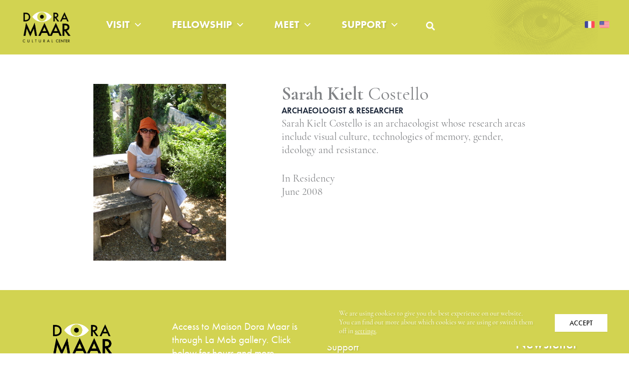

--- FILE ---
content_type: application/javascript
request_url: https://maisondoramaar.org/wp-content/themes/dora-maar-astra-child/js/child-theme.js?ver=1730903716
body_size: 1627
content:
jQuery(document).ready(function ($) {
  
  /* Fancybox
  ----------------------------------------------------------------------------------------*/
  Fancybox.bind('a[href$=".jpg"],a[href$=".jpeg"],a[href$=".JPG"],a[href$=".JPEG"],a[href$=".png"],a[href$=".gif"],a[href$=".webp"]', {
    hideScrollbar: true,
  });
  
  // add fancybox to galleries
  let galleryNumber = 1;
  $('.wp-block-gallery').each(function(){
    
    
    let galleryID = "gallery" + galleryNumber;
    
    $(this).find('figure.wp-block-image').each(function(){
      
      let link = $(this).find('a');
      let caption = '';
      let title = '';
      let data_caption = '';
      
      if ($(this).find('img').attr('alt')) {
        title = $(this).find('img').attr('alt');
        data_caption += "<h2>" + title + "</h2>"
      }
      if ($(this).find('figcaption').length) {
        caption = $(this).find('figcaption').text();
        data_caption += caption;
      }
      
      if (link.length) {
        link.attr('title', caption);
        link.attr('data-fancybox', galleryID);
        link.attr('data-caption', data_caption);
      }
      
      
    });
    
    galleryNumber++;
  });
  
  let tiledGalleryNumber = 1;
  $('.wp-block-jetpack-tiled-gallery').each(function(){
      
      console.log('tiled gallery found');
      
      let galleryID = "gallery" + tiledGalleryNumber;
      
      $(this).find('figure.tiled-gallery__item').each(function(){
        
        console.log('tiled link found');
        
        let link = $(this).find('a');
        let caption = '';
        let title = '';
        let data_caption = '';
        
        console.log(link);
        
        // if ($(this).find('img').attr('alt')) {
        //   title = $(this).find('img').attr('alt');
        //   data_caption += "<h2>" + title + "</h2>"
        // }
        // if ($(this).find('figcaption').length) {
        //   caption = $(this).find('figcaption').text();
        //   data_caption += caption;
        // }
        
        if (link.length) {
          link.attr('title', caption);
          link.attr('data-fancybox', galleryID);
          // link.attr('data-caption', data_caption);
        }
        
        
      });
      
      tiledGalleryNumber++;
    });
  
  
  // Parallax
  const images = document.querySelectorAll('.wp-block-cover.parallax .wp-block-cover__image-background');
  new simpleParallax(images, {
    delay: 0
  });
  
  
  // Function to create a single select element containing options for all h2 elements
  function createSingleSelectForH2Elements() {
    
    
      if (document.getElementById('sub-navigation-wrapper')) {
        
        // Create a select element
        var selectElement = document.createElement('select');
        selectElement.setAttribute('id', 'sub-navigation');
        
        // Iterate over each h2 element
        var h2Elements = document.querySelectorAll('h2[id]');
        
        var defaultOptionElement = document.createElement('option');
        defaultOptionElement.value = '#content';
        defaultOptionElement.textContent = $('#sub-navigation-wrapper h3').html();
        selectElement.appendChild(defaultOptionElement);
        
        h2Elements.forEach(function(h2Element) {
          
            // Create an option element
            var optionElement = document.createElement('option');
            
            // Set option value to the ID of h2
            optionElement.value = '#' + h2Element.id;
            
            var textForNav = h2Element.id.replace(/-/g, ' ');
            
            optionElement.textContent = textForNav;
            
            // Append option to select
            selectElement.appendChild(optionElement);
            
            $('#sub-navigation-wrapper nav.anchor-links ul').append('<li><a href="#' + h2Element.id + '">' + textForNav + '</a></li>');
            
        });
        
        document.getElementById('sub-navigation-wrapper').appendChild(selectElement);
        
        // navigate to element selected by dropdown
        document.getElementById('sub-navigation').addEventListener('change', function() {
            const selectedValue = this.value; // Get the selected value from the dropdown
            const targetElement = document.querySelector(selectedValue); // Find the element by the selected value
            
            if (targetElement) {
                targetElement.scrollIntoView({ behavior: 'smooth' }); // Scroll to the element
            }
        });
        
      }
      
  }
  
  // Call the function to create a single select element
  createSingleSelectForH2Elements();
  
  
  
  // var sticky_header_height = $('.ast-header-sticked').height();
  
  // Smooth scroll on click 
  document.querySelectorAll('a[href^="#"]').forEach(anchor => {
      anchor.addEventListener('click', function (e) {
          e.preventDefault();
  
          document.querySelector(this.getAttribute('href')).scrollIntoView({
              behavior: 'smooth'
          });
      });
  });
  
  
  // Homepage animation 
  
  var text_to_split = $('h2.home-title');
  
  if (text_to_split.length) {
    
    text_to_split.each(function(){
      
      var this_one = $(this);
      char_text_split = new SplitText(this_one, {
        type: "chars",
        charsClass: "char char++"
      });
    })
    
    var home_tl = gsap.timeline();
    home_tl.to("#eye_image", { autoAlpha: 0, duration: 1, delay: 5, ease: "expo.out" })
      .to(".custom-logo-link", { autoAlpha: 1, duration: 1, ease: "expo.out" })
      .to(".main-navigation li.menu-item .menu-link", { autoAlpha: 1, duration: 1, ease: "expo.out", display: 'block' })
      .to(".ast-header-search", { autoAlpha: 1, duration: 1, ease: "expo.out", display: 'block' })
      .to(".home-title", { autoAlpha: 1, duration: .1, ease: "expo.out" })
      .to(char_text_split.chars, {
        autoAlpha: 1, 
        duration: 1, 
        ease: "ease.out", 
        stagger: 0.2,
      });
    
  }
  
  // Animation for lines and characters 
  function animate_chars() {
    
    console.log('animating chars');
    
    var text_to_split = $('.animate-chars');
    
    if (text_to_split.length) {
      
      text_to_split.each(function(){
        
        var this_one = $(this);
        
        char_text_split = new SplitText(this_one, {
          type: "chars, words",
          wordsClass: "word word++",
          charsClass: "char char++"
        });
        
        // // pa_text.to(title_text, {autoAlpha: 1, duration: .001});
        gsap.to(char_text_split.chars, {
          autoAlpha: 1, 
          duration: 1, 
          ease: "ease.out", 
          stagger: 0.2,
          scrollTrigger: {
            trigger: this_one,
            start: "top 70%",
          }
          
        });
        
      })
      
    }
  }
  
 
  function animate_lines() {
    
    console.log('animating lines');
    
    var line_to_split = $('.animate-lines');
    var line_number = 0;
    
    if (line_to_split.length) {
      
      line_to_split.each(function(){
        
        var this_one = $(this);
        
        if (window['line_text_split' + line_number ]) {
          window['line_text_split' + line_number ].revert();
        }
  
        window['line_text_split' + line_number ] = new SplitText(this_one, {
          type: "words, lines",
          wordsClass: "word word++",
          linesClass: "line line++"
        });
        
        // line_text_split.revert();
        
        // // pa_text.to(title_text, {autoAlpha: 1, duration: .001});
        gsap.to(window['line_text_split' + line_number ].lines, {
          autoAlpha: 1, 
          duration: 3.2, 
          ease: "ease.out", 
          stagger: .2,
          scrollTrigger: {
            trigger: this_one,
            start: "top 70%",
          }
          
        });
        
        line_number++;
        
      })
      
    }
    
  }
  
  setTimeout(function(){
    animate_chars();
    animate_lines();
    $('.animate-chars, .animate-lines').css('opacity', '1');
  }, '1500');
  
  
});


jQuery(window).on('load', function () {
    
});


